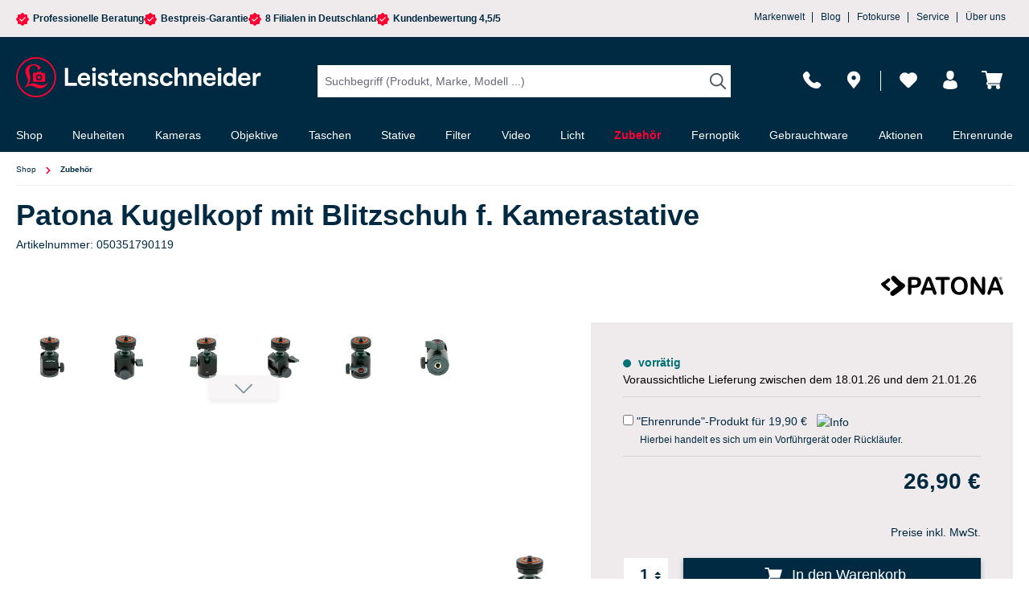

--- FILE ---
content_type: text/html; charset=UTF-8
request_url: https://nextleveldefend.com/collector?cid=230&session=null&cookie=null&legcookie=null&referer=&page=https%253A%252F%252Fwww.foto-leistenschneider.de%252FPatona-Kugelkopf-mit-Blitzschuh-f.-Kamerastative%252F050351790119
body_size: 1352
content:
eJyNzDEOgzAMQNG7eGaISxzHuU3ADopAQmoCC+LujO3Qoft//4Kj2bsqpAvOvB0GCUp2owgXVHFeX6hIRDNRNEWZyhgkTEEio3E2GKA3SMghBs/O8z3Alls/a6v96/oJfoB539dqebH/wP0AoCcy/A==

--- FILE ---
content_type: application/javascript
request_url: https://www.foto-leistenschneider.de/theme/f28f177eebda6df7dc55d203910a97de/js/conne-shipping-to-store/conne-shipping-to-store.js?1768531334
body_size: 5658
content:
(()=>{"use strict";var e={857:e=>{var t=function(e){var t;return!!e&&"object"==typeof e&&"[object RegExp]"!==(t=Object.prototype.toString.call(e))&&"[object Date]"!==t&&e.$$typeof!==i},i="function"==typeof Symbol&&Symbol.for?Symbol.for("react.element"):60103;function s(e,t){return!1!==t.clone&&t.isMergeableObject(e)?a(Array.isArray(e)?[]:{},e,t):e}function r(e,t,i){return e.concat(t).map(function(e){return s(e,i)})}function n(e){return Object.keys(e).concat(Object.getOwnPropertySymbols?Object.getOwnPropertySymbols(e).filter(function(t){return Object.propertyIsEnumerable.call(e,t)}):[])}function o(e,t){try{return t in e}catch(e){return!1}}function a(e,i,l){(l=l||{}).arrayMerge=l.arrayMerge||r,l.isMergeableObject=l.isMergeableObject||t,l.cloneUnlessOtherwiseSpecified=s;var d,u,c=Array.isArray(i);return c!==Array.isArray(e)?s(i,l):c?l.arrayMerge(e,i,l):(u={},(d=l).isMergeableObject(e)&&n(e).forEach(function(t){u[t]=s(e[t],d)}),n(i).forEach(function(t){(!o(e,t)||Object.hasOwnProperty.call(e,t)&&Object.propertyIsEnumerable.call(e,t))&&(o(e,t)&&d.isMergeableObject(i[t])?u[t]=(function(e,t){if(!t.customMerge)return a;var i=t.customMerge(e);return"function"==typeof i?i:a})(t,d)(e[t],i[t],d):u[t]=s(i[t],d))}),u)}a.all=function(e,t){if(!Array.isArray(e))throw Error("first argument should be an array");return e.reduce(function(e,i){return a(e,i,t)},{})},e.exports=a},49:(e,t,i)=>{i.d(t,{Z:()=>r});var s=i(140);class r{static isNode(e){return"object"==typeof e&&null!==e&&(e===document||e===window||e instanceof Node)}static hasAttribute(e,t){if(!r.isNode(e))throw Error("The element must be a valid HTML Node!");return"function"==typeof e.hasAttribute&&e.hasAttribute(t)}static getAttribute(e,t){let i=!(arguments.length>2)||void 0===arguments[2]||arguments[2];if(i&&!1===r.hasAttribute(e,t))throw Error('The required property "'.concat(t,'" does not exist!'));if("function"!=typeof e.getAttribute){if(i)throw Error("This node doesn't support the getAttribute function!");return}return e.getAttribute(t)}static getDataAttribute(e,t){let i=!(arguments.length>2)||void 0===arguments[2]||arguments[2],n=t.replace(/^data(|-)/,""),o=s.Z.toLowerCamelCase(n,"-");if(!r.isNode(e)){if(i)throw Error("The passed node is not a valid HTML Node!");return}if(void 0===e.dataset){if(i)throw Error("This node doesn't support the dataset attribute!");return}let a=e.dataset[o];if(void 0===a){if(i)throw Error('The required data attribute "'.concat(t,'" does not exist on ').concat(e,"!"));return a}return s.Z.parsePrimitive(a)}static querySelector(e,t){let i=!(arguments.length>2)||void 0===arguments[2]||arguments[2];if(i&&!r.isNode(e))throw Error("The parent node is not a valid HTML Node!");let s=e.querySelector(t)||!1;if(i&&!1===s)throw Error('The required element "'.concat(t,'" does not exist in parent node!'));return s}static querySelectorAll(e,t){let i=!(arguments.length>2)||void 0===arguments[2]||arguments[2];if(i&&!r.isNode(e))throw Error("The parent node is not a valid HTML Node!");let s=e.querySelectorAll(t);if(0===s.length&&(s=!1),i&&!1===s)throw Error('At least one item of "'.concat(t,'" must exist in parent node!'));return s}static getFocusableElements(){let e=arguments.length>0&&void 0!==arguments[0]?arguments[0]:document.body;return e.querySelectorAll('\n            input:not([tabindex^="-"]):not([disabled]):not([type="hidden"]),\n            select:not([tabindex^="-"]):not([disabled]),\n            textarea:not([tabindex^="-"]):not([disabled]),\n            button:not([tabindex^="-"]):not([disabled]),\n            a[href]:not([tabindex^="-"]):not([disabled]),\n            [tabindex]:not([tabindex^="-"]):not([disabled])\n        ')}static getFirstFocusableElement(){let e=arguments.length>0&&void 0!==arguments[0]?arguments[0]:document.body;return this.getFocusableElements(e)[0]}static getLastFocusableElement(){let e=arguments.length>0&&void 0!==arguments[0]?arguments[0]:document,t=this.getFocusableElements(e);return t[t.length-1]}}},266:(e,t,i)=>{i.d(t,{Z:()=>s});class s{static iterate(e,t){if(e instanceof Map||Array.isArray(e))return e.forEach(t);if(e instanceof FormData){for(var i of e.entries())t(i[1],i[0]);return}if(e instanceof NodeList)return e.forEach(t);if(e instanceof HTMLCollection)return Array.from(e).forEach(t);if(e instanceof Object)return Object.keys(e).forEach(i=>{t(e[i],i)});throw Error("The element type ".concat(typeof e," is not iterable!"))}}},140:(e,t,i)=>{i.d(t,{Z:()=>s});class s{static ucFirst(e){return e.charAt(0).toUpperCase()+e.slice(1)}static lcFirst(e){return e.charAt(0).toLowerCase()+e.slice(1)}static toDashCase(e){return e.replace(/([A-Z])/g,"-$1").replace(/^-/,"").toLowerCase()}static toLowerCamelCase(e,t){let i=s.toUpperCamelCase(e,t);return s.lcFirst(i)}static toUpperCamelCase(e,t){return t?e.split(t).map(e=>s.ucFirst(e.toLowerCase())).join(""):s.ucFirst(e.toLowerCase())}static parsePrimitive(e){try{return/^\d+(.|,)\d+$/.test(e)&&(e=e.replace(",",".")),JSON.parse(e)}catch(t){return e.toString()}}}},293:(e,t,i)=>{i.d(t,{Z:()=>l});var s=i(857),r=i.n(s),n=i(49),o=i(140);class a{publish(e){let t=arguments.length>1&&void 0!==arguments[1]?arguments[1]:{},i=arguments.length>2&&void 0!==arguments[2]&&arguments[2],s=new CustomEvent(e,{detail:t,cancelable:i});return this.el.dispatchEvent(s),s}subscribe(e,t){let i=arguments.length>2&&void 0!==arguments[2]?arguments[2]:{},s=this,r=e.split("."),n=i.scope?t.bind(i.scope):t;if(i.once&&!0===i.once){let t=n;n=function(i){s.unsubscribe(e),t(i)}}return this.el.addEventListener(r[0],n),this.listeners.push({splitEventName:r,opts:i,cb:n}),!0}unsubscribe(e){let t=e.split(".");return this.listeners=this.listeners.reduce((e,i)=>([...i.splitEventName].sort().toString()===t.sort().toString()?this.el.removeEventListener(i.splitEventName[0],i.cb):e.push(i),e),[]),!0}reset(){return this.listeners.forEach(e=>{this.el.removeEventListener(e.splitEventName[0],e.cb)}),this.listeners=[],!0}get el(){return this._el}set el(e){this._el=e}get listeners(){return this._listeners}set listeners(e){this._listeners=e}constructor(e=document){this._el=e,e.$emitter=this,this._listeners=[]}}class l{init(){throw Error('The "init" method for the plugin "'.concat(this._pluginName,'" is not defined.'))}update(){}_init(){this._initialized||(this.init(),this._initialized=!0)}_update(){this._initialized&&this.update()}_mergeOptions(e){let t=o.Z.toDashCase(this._pluginName),i=n.Z.getDataAttribute(this.el,"data-".concat(t,"-config"),!1),s=n.Z.getAttribute(this.el,"data-".concat(t,"-options"),!1),a=[this.constructor.options,this.options,e];i&&a.push(window.PluginConfigManager.get(this._pluginName,i));try{s&&a.push(JSON.parse(s))}catch(e){throw console.error(this.el),Error('The data attribute "data-'.concat(t,'-options" could not be parsed to json: ').concat(e.message))}return r().all(a.filter(e=>e instanceof Object&&!(e instanceof Array)).map(e=>e||{}))}_registerInstance(){window.PluginManager.getPluginInstancesFromElement(this.el).set(this._pluginName,this),window.PluginManager.getPlugin(this._pluginName,!1).get("instances").push(this)}_getPluginName(e){return e||(e=this.constructor.name),e}constructor(e,t={},i=!1){if(!n.Z.isNode(e))throw Error("There is no valid element given.");this.el=e,this.$emitter=new a(this.el),this._pluginName=this._getPluginName(i),this.options=this._mergeOptions(t),this._initialized=!1,this._registerInstance(),this._init()}}}},t={};function i(s){var r=t[s];if(void 0!==r)return r.exports;var n=t[s]={exports:{}};return e[s](n,n.exports,i),n.exports}i.m=e,(()=>{i.n=e=>{var t=e&&e.__esModule?()=>e.default:()=>e;return i.d(t,{a:t}),t}})(),(()=>{i.d=(e,t)=>{for(var s in t)i.o(t,s)&&!i.o(e,s)&&Object.defineProperty(e,s,{enumerable:!0,get:t[s]})}})(),(()=>{i.f={},i.e=e=>Promise.all(Object.keys(i.f).reduce((t,s)=>(i.f[s](e,t),t),[]))})(),(()=>{i.u=e=>"./js/conne-shipping-to-store/"+e+".d8d08c.js"})(),(()=>{i.miniCssF=e=>{}})(),(()=>{i.g=function(){if("object"==typeof globalThis)return globalThis;try{return this||Function("return this")()}catch(e){if("object"==typeof window)return window}}()})(),(()=>{i.o=(e,t)=>Object.prototype.hasOwnProperty.call(e,t)})(),(()=>{var e={};i.l=(t,s,r,n)=>{if(e[t]){e[t].push(s);return}if(void 0!==r)for(var o,a,l=document.getElementsByTagName("script"),d=0;d<l.length;d++){var u=l[d];if(u.getAttribute("src")==t){o=u;break}}o||(a=!0,(o=document.createElement("script")).charset="utf-8",o.timeout=120,i.nc&&o.setAttribute("nonce",i.nc),o.src=t),e[t]=[s];var c=(i,s)=>{o.onerror=o.onload=null,clearTimeout(h);var r=e[t];if(delete e[t],o.parentNode&&o.parentNode.removeChild(o),r&&r.forEach(e=>e(s)),i)return i(s)},h=setTimeout(c.bind(null,void 0,{type:"timeout",target:o}),12e4);o.onerror=c.bind(null,o.onerror),o.onload=c.bind(null,o.onload),a&&document.head.appendChild(o)}})(),(()=>{i.r=e=>{"undefined"!=typeof Symbol&&Symbol.toStringTag&&Object.defineProperty(e,Symbol.toStringTag,{value:"Module"}),Object.defineProperty(e,"__esModule",{value:!0})}})(),(()=>{i.g.importScripts&&(e=i.g.location+"");var e,t=i.g.document;if(!e&&t&&(t.currentScript&&(e=t.currentScript.src),!e)){var s=t.getElementsByTagName("script");if(s.length)for(var r=s.length-1;r>-1&&!e;)e=s[r--].src}if(!e)throw Error("Automatic publicPath is not supported in this browser");e=e.replace(/#.*$/,"").replace(/\?.*$/,"").replace(/\/[^\/]+$/,"/"),i.p=e+"../../"})(),(()=>{var e={"conne-shipping-to-store":0};i.f.j=(t,s)=>{var r=i.o(e,t)?e[t]:void 0;if(0!==r){if(r)s.push(r[2]);else{var n=new Promise((i,s)=>r=e[t]=[i,s]);s.push(r[2]=n);var o=i.p+i.u(t),a=Error();i.l(o,s=>{if(i.o(e,t)&&(0!==(r=e[t])&&(e[t]=void 0),r)){var n=s&&("load"===s.type?"missing":s.type),o=s&&s.target&&s.target.src;a.message="Loading chunk "+t+" failed.\n("+n+": "+o+")",a.name="ChunkLoadError",a.type=n,a.request=o,r[1](a)}},"chunk-"+t,t)}}};var t=(t,s)=>{var r,n,[o,a,l]=s,d=0;if(o.some(t=>0!==e[t])){for(r in a)i.o(a,r)&&(i.m[r]=a[r]);l&&l(i)}for(t&&t(s);d<o.length;d++)n=o[d],i.o(e,n)&&e[n]&&e[n][0](),e[n]=0},s=self.webpackChunk=self.webpackChunk||[];s.forEach(t.bind(null,0)),s.push=t.bind(null,s.push.bind(s))})(),(()=>{var e=i(293),t=i(266);class s extends e.Z{init(){this._firstRun=!0,this._getTargets(),this._getControlValue(),this._registerEvents(),this._onChange(),this._checkSelectedValue()}_getTargets(){let e=this.el.getAttribute(this.options.targetDataAttribute);this._targets=document.querySelectorAll(e)}_getControlValue(){this._value=this.el.getAttribute(this.options.valueDataAttribute)}_registerEvents(){this.el.removeEventListener("change",this._onChange.bind(this)),this.el.addEventListener("change",this._onChange.bind(this));try{let e=document.querySelector(this.options.buttonCreateAddressCls);e.removeEventListener("click",this._onClickCreateAddress.bind(this)),e.addEventListener("click",this._onClickCreateAddress.bind(this))}catch(e){console.log("address-editor-create nicht gefunden")}}_checkSelectedValue(){if("complete"===document.readyState){let e=document.querySelector(this.options.inputFieldFirstNameCls).value,t=this.el.getAttribute(this.options.addressTypeDataAttribute),i=this._getClosest(this.el,".conne-stock-sale-different-shipping-type");""!==e&&e===t&&"false"===i.dataset.createNew&&(this.el.setAttribute("checked","checked"),this._onChange())}}_onChange(){""==this.el.getAttribute("data-shipping-address-type")&&this._clearAddressFields();let e=this._shouldShowTarget(),i=document.querySelectorAll(".conne-stock-sale-different-shipping-type"),s="";t.Z.iterate(i,e=>{i.length>1?e.getAttribute(this.options.createNewDataAttribute)==this.el.getAttribute("data-shipping-address-create-new")&&(s=e):s=e});let r=s.querySelectorAll("input"),n=document.querySelector(this.options.inputFieldFirstNameCls).value,o="";o=this._firstRun?n:this.el.dataset.shippingAddressType,t.Z.iterate(r,e=>{let t=e.getAttribute(this.options.targetDataAttribute),i=document.querySelector(t);this._hideTarget(i)}),t.Z.iterate(this._targets,t=>{e?(console.log("shouldShow"),this._showTarget(t)):this._hideTarget(t)}),this._switchHasDifferentShippingAddress(o),this._switchHiddenInputFields(o),document.$emitter.publish("onChangeShippingType",{shippingAddressType:o}),this._firstRun=!1}_onClickCreateAddress(){this._switchHiddenInputFields("createNewAddress")}_clearAddressFields(){let e=document.querySelector(this.options.inputFieldFirstNameCls),t=document.querySelector(this.options.inputFieldLastNameCls),i=document.querySelector(this.options.inputFieldZipCodeCls),s=document.querySelector(this.options.inputFieldCityCls),r=document.querySelector(this.options.inputFieldStreetCls);("Ladengeschäft"==e.value||"Lagerverkauf"==e.value)&&(t.value="",i.value="",s.value="",r.value="")}_switchHasDifferentShippingAddress(e){if(document.body.classList.contains("is-act-checkoutregisterpage")||document.body.classList.contains("is-act-accountregisterpage")||document.body.classList.contains("is-act-loginpage")){let t=document.querySelector("#differentShippingAddress");"Liefer- und Rechnungsadresse sind identisch"!==e?(t.value=1,this._enableInputField(t)):this._disableInputField(t)}}_switchHiddenInputFields(e){let i=document.querySelectorAll(".conne-stock-sale-input-fields input");if("Ladengeschäft"===e||"Lagerverkauf"===e){if(t.Z.iterate(i,e=>{this._enableInputField(e)}),!document.body.classList.contains("is-act-checkoutregisterpage"))try{let e=document.querySelector('input[name="address[id]"]');this._enableInputField(e)}catch(e){}}else t.Z.iterate(i,e=>{this._disableInputField(e)})}_enableInputField(e){e.removeAttribute("disabled")}_disableInputField(e){e.setAttribute("disabled","disabled")}_shouldShowTarget(){let e=this.el.type,t="true"===this._value;return"checkbox"===e||"radio"===e?this.el.checked===t:this.el.value===t}_hideTarget(e){let i=this._getFields(e);i&&t.Z.iterate(i,e=>{e.hasAttribute("required")&&(e.classList.add(this.options.wasRequiredCls),e.removeAttribute("required")),e.setAttribute("disabled","disabled"),e.hasAttribute("disabled")&&e.classList.remove(this.options.wasDisabledCls)}),e.classList.remove(this.options.showCls),e.classList.add(this.options.hiddenCls),e.classList.add("d-none")}_showTarget(e){let i=this._getFields(e);i&&t.Z.iterate(i,e=>{e.classList.contains(this.options.wasRequiredCls)&&"shippingAddresscompany"!=e.getAttribute("id")&&(e.classList.remove(this.options.wasRequiredCls),e.setAttribute("required","required")),e.hasAttribute("disabled")&&(e.removeAttribute("disabled"),e.classList.add(this.options.wasDisabledCls))}),e.classList.remove(this.options.hiddenCls),e.classList.remove("d-none"),e.classList.add(this.options.showCls)}_getFields(e){return e.querySelectorAll("input, select, textarea")}_getClosest(e,t){for(;e&&e!==document;e=e.parentNode)if(e.matches(t))return e;return null}}s.options={hiddenCls:"custom-control-input",showCls:"d-block",targetDataAttribute:"data-form-field-toggle-target",valueDataAttribute:"data-form-field-toggle-value",addressTypeDataAttribute:"data-shipping-address-type",createNewDataAttribute:"data-create-new",inputFieldFirstNameCls:".conneShippingToStoreInputFieldFirstName",inputFieldLastNameCls:".conneShippingToStoreInputFieldLastName",inputFieldZipCodeCls:".conneShippingToStoreInputFieldZipCode",inputFieldCityCls:".conneShippingToStoreInputFieldCity",inputFieldStreetCls:".conneShippingToStoreInputFieldStreet",shippingAddressCls:".js-form-field-toggle-shipping-address",wasRequiredCls:"js-field-toggle-was-required",wasDisabledCls:"js-field-toggle-was-disabled",buttonCreateAddressCls:".address-editor-create"};class r extends e.Z{init(){this._registerEvents(),this._subscribeChangeShippingTypeEvent(),this._checkSelectedValue(),this.shippingType=""}_registerEvents(){this.el.removeEventListener("change",this._onChange.bind(this)),this.el.addEventListener("change",this._onChange.bind(this))}_subscribeChangeShippingTypeEvent(){document.$emitter.subscribe("onChangeShippingType",e=>{this._onChangeShippingType(e.detail.shippingAddressType)})}_checkSelectedValue(){"complete"===document.readyState&&document.querySelector(this.options.inputFieldSelectorLastName).value===this.el.getAttribute(this.options.valueDataStockSaleCityAttribute)&&this.el.setAttribute("checked","checked")}_onChange(){let e=this.el.getAttribute(this.options.valueDataStockSaleStreetAttribute),i=this.el.getAttribute(this.options.valueDataStockSaleZipCodeAttribute),s=this.el.getAttribute(this.options.valueDataStockSaleCityAttribute),r=document.querySelectorAll(this.options.inputFieldSelectorLastName),n=document.querySelectorAll(this.options.inputFieldSelectorStreet),o=document.querySelectorAll(this.options.inputFieldSelectorZipCode),a=document.querySelectorAll(this.options.inputFieldSelectorCity),l=document.querySelectorAll(this.options.inputFieldSelectorCompany),d=document.querySelectorAll(this.options.inputFieldSelectorDepartment),u=document.querySelectorAll(this.options.inputFieldSelectorVat);if(this._setValueToInputFields(r,s),this._setValueToInputFields(n,e),this._setValueToInputFields(o,i),this._setValueToInputFields(a,s),this._setValueToInputFields(l,""),this._setValueToInputFields(d,""),this._setValueToInputFields(u,""),document.body.classList.contains("is-act-confirmpage")&&document.querySelectorAll('[name="differentShippingAddressType"]')){let e=document.querySelectorAll('[name="differentShippingAddressType"]');t.Z.iterate(e,e=>{if(e.hasAttribute("checked")&&e.getAttribute("data-shipping-address-type")){let t=document.querySelectorAll(this.options.inputFieldSelectorFirstName),i=e.getAttribute("data-shipping-address-type");this._setValueToInputFields(t,i)}})}}_onChangeShippingType(e){let t=document.querySelectorAll(this.options.inputFieldSelectorFirstName);this._setValueToInputFields(t,e)}_setValueToInputFields(e,i){t.Z.iterate(e,e=>{e.value=i})}}r.options={valueDataStockSaleStreetAttribute:"data-stock-sale-street",valueDataStockSaleZipCodeAttribute:"data-stock-sale-zip-code",valueDataStockSaleCityAttribute:"data-stock-sale-city",valueDataStockSaleShippingAddressType:"data-shipping-address-type",inputFieldSelectorFirstName:".conneShippingToStoreInputFieldFirstName",inputFieldSelectorLastName:".conneShippingToStoreInputFieldLastName",inputFieldSelectorStreet:".conneShippingToStoreInputFieldStreet",inputFieldSelectorZipCode:".conneShippingToStoreInputFieldZipCode",inputFieldSelectorCity:".conneShippingToStoreInputFieldCity",inputFieldSelectorCompany:".conneShippingToStoreInputFieldCompany",inputFieldSelectorDepartment:".conneShippingToStoreInputFieldDepartment",inputFieldSelectorVat:".conneShippingToStoreInputFieldVat"};var n=i(49);class o extends e.Z{init(){this._loadActiveShippingTypeContent()}_loadActiveShippingTypeContent(){let e=this._getSelectedRadioInputField();if(!e)return;let t=e.getAttribute(this.options.targetDataAttribute),i=document.querySelector(t),s=document.querySelector(".js-form-field-toggle-shipping-address-createNew");this._showTarget(i),this._showTarget(s)}_getSelectedRadioInputField(){return this.el.querySelector("input:checked")}_showTarget(e){let i=this._getFields(e);i&&t.Z.iterate(i,e=>{e.classList.contains(this.options.wasRequiredCls)&&(e.classList.remove(this.options.wasRequiredCls),e.setAttribute("required","required")),n.Z.hasAttribute(e,"disabled")&&(e.removeAttribute("disabled"),e.classList.add(this.options.wasDisabledCls))}),e.classList.remove(this.options.hiddenCls),e.classList.add(this.options.showCls)}_getFields(e){return e.querySelectorAll("input, select, textarea")}}o.options={hiddenCls:"custom-control-input",showCls:"d-block",targetDataAttribute:"data-form-field-toggle-target",wasRequiredCls:"js-field-toggle-was-required",wasDisabledCls:"js-field-toggle-was-disabled"},window.PluginManager.register("DifferentShippingTypeSelectionPlugin",s,"[conne-different-shipping-type-selection]"),window.PluginManager.register("StockSaleSelectionPlugin",r,"[conne-stock-sale-selection]"),window.PluginManager.register("LoadActiveShippingTypeContentPlugin",o,"[conne-different-shipping-type-container]"),window.PluginManager.override("AddressEditor",()=>i.e("conne-address-editor.plugin").then(i.bind(i,501)),"[data-address-editor]")})()})();

--- FILE ---
content_type: image/svg+xml
request_url: https://www.foto-leistenschneider.de/media/0e/a8/91/1763737575/patona-logo.svg?ts=1763738152
body_size: 4453
content:
<svg width="175" height="70" viewBox="0 0 175 70" fill="none" xmlns="http://www.w3.org/2000/svg">
<rect width="175" height="70" fill="white"/>
<g clip-path="url(#clip0_2349_999)">
<path d="M51.7306 26.8815H48.8182V33.5406H51.7306C52.7486 33.5406 53.5998 33.4321 54.2841 33.2152C54.9683 32.9982 55.4857 32.6394 55.8445 32.1387C56.2034 31.6463 56.3869 30.9954 56.3869 30.1944C56.3869 29.2347 56.1116 28.4503 55.5525 27.8411C54.935 27.1986 53.6582 26.8731 51.7222 26.8731M52.7737 36.8785H48.8099V43.0453C48.8099 43.9298 48.6096 44.5974 48.2007 45.0564C47.7918 45.5154 47.2745 45.7407 46.6569 45.7407C46.0061 45.7407 45.4803 45.5154 45.0798 45.0647C44.6876 44.6141 44.4873 43.9549 44.4873 43.0787V26.2807C44.4873 25.3127 44.7043 24.62 45.1382 24.1945C45.5805 23.7772 46.2731 23.5686 47.2244 23.5686H52.7737C54.4092 23.5686 55.6776 23.7021 56.5538 23.9525C57.43 24.2028 58.1894 24.6117 58.8236 25.1875C59.4578 25.7633 59.9418 26.4642 60.2756 27.2987C60.6011 28.1332 60.7679 29.0678 60.7679 30.1109C60.7679 32.3306 60.1004 34.0163 58.7569 35.1595C57.4134 36.3027 55.4273 36.8785 52.7737 36.8785Z" fill="black"/>
<path d="M66.8601 36.8454H73.2355L70.0144 27.8497L66.8518 36.8454H66.8601ZM75.4219 42.9037L74.4038 40.1666H65.7252L64.7072 42.9621C64.3066 44.0553 63.9728 44.7896 63.6891 45.1735C63.4054 45.5573 62.9464 45.7493 62.3039 45.7493C61.7531 45.7493 61.2775 45.5407 60.8602 45.1401C60.443 44.7312 60.2344 44.2723 60.2344 43.7549C60.2344 43.4545 60.2844 43.1541 60.3762 42.8286C60.4764 42.5115 60.6349 42.0692 60.8602 41.5101L66.3177 27.3491C66.4763 26.9402 66.6598 26.4562 66.8768 25.8804C67.0938 25.3129 67.3274 24.8373 67.5778 24.4618C67.8198 24.0862 68.1536 23.7775 68.5541 23.5438C68.9547 23.3102 69.4553 23.1934 70.0478 23.1934C70.6403 23.1934 71.1577 23.3102 71.5582 23.5438C71.9671 23.7775 72.2926 24.0779 72.5346 24.4451C72.7849 24.8122 72.9935 25.2044 73.1604 25.6217C73.3273 26.0473 73.5443 26.6064 73.803 27.3073L79.3773 41.3766C79.8112 42.4447 80.0365 43.2292 80.0365 43.7132C80.0365 44.1971 79.8279 44.6811 79.419 45.0984C79.0101 45.524 78.5094 45.7326 77.9253 45.7326C77.5832 45.7326 77.2911 45.6742 77.0491 45.549C76.8071 45.4238 76.6068 45.2569 76.4399 45.04C76.273 44.823 76.0978 44.5059 75.9059 44.0553C75.7139 43.613 75.5554 43.2292 75.4219 42.887" fill="black"/>
<path d="M94.456 27.2153H89.7412V43.0536C89.7412 43.9632 89.5409 44.6392 89.1487 45.0898C88.7482 45.5237 88.2392 45.749 87.6049 45.749C86.9707 45.749 86.445 45.5237 86.0445 45.0814C85.6439 44.6308 85.4353 43.9632 85.4353 43.062V27.2153H80.7205C79.9778 27.2153 79.4354 27.0484 79.0766 26.7146C78.7178 26.3891 78.5342 25.9469 78.5342 25.4045C78.5342 24.862 78.7261 24.3947 79.0933 24.0609C79.4688 23.7355 80.0112 23.5686 80.7205 23.5686H94.4643C95.207 23.5686 95.7661 23.7355 96.1333 24.0776C96.5005 24.4114 96.6757 24.8537 96.6757 25.4045C96.6757 25.9552 96.4838 26.3891 96.1166 26.7146C95.7494 27.0484 95.1987 27.2153 94.456 27.2153Z" fill="black"/>
<path d="M114.375 34.4084C114.375 32.8146 114.125 31.4294 113.624 30.2611C113.123 29.0928 112.397 28.2083 111.463 27.6075C110.528 27.0066 109.452 26.7062 108.233 26.7062C107.374 26.7062 106.573 26.8731 105.838 27.2069C105.104 27.5407 104.478 28.0247 103.944 28.6589C103.41 29.2931 103.001 30.1025 102.693 31.0872C102.384 32.0803 102.234 33.1818 102.234 34.4084C102.234 35.6351 102.384 36.77 102.693 37.7714C103.001 38.7728 103.427 39.6072 103.994 40.2665C104.553 40.9257 105.196 41.418 105.914 41.7435C106.64 42.0689 107.432 42.2358 108.292 42.2358C109.393 42.2358 110.411 41.9521 111.338 41.3847C112.264 40.8172 113.007 39.9494 113.557 38.7644C114.108 37.5878 114.375 36.1358 114.375 34.4084ZM108.225 23.2014C110.445 23.2014 112.339 23.6604 113.925 24.57C115.51 25.4879 116.712 26.7897 117.53 28.4837C118.347 30.1693 118.756 32.1554 118.756 34.4418C118.756 36.1275 118.531 37.6546 118.089 39.0314C117.638 40.4083 116.97 41.61 116.078 42.6197C115.185 43.6294 114.091 44.4055 112.79 44.9395C111.488 45.4736 109.994 45.7406 108.317 45.7406C106.64 45.7406 105.154 45.4653 103.836 44.9145C102.517 44.3638 101.416 43.5877 100.531 42.5863C99.6467 41.5849 98.9791 40.3833 98.5285 38.973C98.0778 37.5628 97.8525 36.044 97.8525 34.4084C97.8525 32.7729 98.0862 31.1957 98.5618 29.8021C99.0292 28.4086 99.7134 27.2153 100.606 26.2306C101.499 25.2542 102.584 24.4949 103.869 23.9775C105.154 23.4601 106.606 23.2014 108.233 23.2014" fill="black"/>
<path d="M128.094 25.8467L136.405 38.6977V25.7299C136.405 24.8871 136.581 24.2529 136.939 23.8273C137.29 23.4017 137.774 23.2014 138.375 23.2014C138.975 23.2014 139.484 23.41 139.843 23.8273C140.202 24.2529 140.386 24.8787 140.386 25.7299V42.87C140.386 44.781 139.61 45.7406 138.058 45.7406C137.674 45.7406 137.315 45.6822 137.014 45.5654C136.697 45.4486 136.414 45.2733 136.138 45.023C135.863 44.7726 135.613 44.4889 135.379 44.1551C135.145 43.8213 134.912 43.4792 134.678 43.1371L126.567 30.4447V43.2205C126.567 44.055 126.375 44.6809 125.999 45.1064C125.624 45.532 125.131 45.749 124.539 45.749C123.947 45.749 123.437 45.532 123.07 45.0981C122.703 44.6642 122.511 44.0383 122.511 43.2205V26.3975C122.511 25.6882 122.595 25.1207 122.745 24.7202C122.928 24.2779 123.237 23.9107 123.663 23.627C124.088 23.3433 124.547 23.2014 125.048 23.2014C125.432 23.2014 125.766 23.2682 126.041 23.3933C126.325 23.5185 126.558 23.6938 126.775 23.9107C126.984 24.1277 127.201 24.4114 127.418 24.7619C127.635 25.104 127.86 25.4712 128.094 25.8467Z" fill="black"/>
<path d="M149.815 36.8451H156.191L152.969 27.8495L149.815 36.8451ZM158.385 42.9034L157.367 40.1663H148.689L147.671 42.9618C147.27 44.055 146.936 44.7893 146.652 45.1732C146.377 45.5571 145.91 45.749 145.267 45.749C144.725 45.749 144.241 45.5404 143.824 45.1398C143.406 44.7309 143.198 44.272 143.198 43.7546C143.198 43.4542 143.248 43.1538 143.348 42.8283C143.44 42.5112 143.607 42.0689 143.824 41.5098L149.289 27.3571C149.448 26.9482 149.632 26.4642 149.849 25.8884C150.066 25.321 150.299 24.8453 150.549 24.4698C150.8 24.0943 151.117 23.7855 151.526 23.5519C151.935 23.3182 152.427 23.2014 153.02 23.2014C153.612 23.2014 154.121 23.3182 154.522 23.5519C154.922 23.7855 155.248 24.086 155.498 24.4531C155.748 24.8203 155.957 25.2125 156.124 25.6381C156.291 26.0637 156.508 26.6228 156.766 27.3237L162.349 41.393C162.783 42.4611 163.008 43.2456 163.008 43.7296C163.008 44.2135 162.8 44.6975 162.391 45.1148C161.982 45.5404 161.481 45.749 160.897 45.749C160.555 45.749 160.271 45.6906 160.029 45.5654C159.787 45.4402 159.579 45.2733 159.412 45.0564C159.245 44.8394 159.07 44.5223 158.878 44.0717C158.686 43.6294 158.527 43.2456 158.394 42.9034" fill="black"/>
<mask id="mask0_2349_999" style="mask-type:luminance" maskUnits="userSpaceOnUse" x="11" y="22" width="152" height="26">
<path d="M163 22H11V47.076H163V22Z" fill="white"/>
</mask>
<g mask="url(#mask0_2349_999)">
<path d="M39.6805 36.8287C35.7251 40.5087 31.5945 43.7381 27.2802 46.5003C26.671 46.8925 26.0702 47.0844 25.4611 47.0844C24.5765 47.0844 23.8255 46.7506 23.208 46.0914C22.5905 45.4321 22.29 44.6727 22.29 43.8216C22.29 42.8369 22.7323 42.0024 23.6169 41.3098C25.5362 39.8995 28.3817 37.7382 32.1536 34.8426C30.2676 33.3656 28.4568 31.73 26.7211 29.9275C24.5181 27.6828 23.4249 26.114 23.4249 25.2044C23.4249 24.2948 23.7587 23.5855 24.418 22.9513C25.0855 22.3171 25.8449 22 26.6961 22C27.5472 22 28.3734 22.3922 29.0827 23.1766C32.7544 27.2656 36.0422 30.0777 38.9462 31.5881C40.273 32.2808 40.9406 33.1987 40.9406 34.3419C40.9406 35.2181 40.5234 36.0443 39.6889 36.8287" fill="black"/>
<path d="M11.0003 32.1887C11.0504 31.4711 11.501 30.9286 12.3605 30.5615C14.2464 29.752 16.4244 28.1582 18.9028 25.7716C19.3785 25.3126 19.8958 25.1123 20.4466 25.1541C20.9806 25.1958 21.448 25.4294 21.8318 25.8634C22.224 26.289 22.3993 26.7813 22.3659 27.3237C22.3242 27.8912 21.5731 28.8258 20.1044 30.1275C18.9362 31.1623 17.7345 32.1053 16.4828 32.9397C18.7276 34.9508 20.4215 36.4445 21.5648 37.4209C22.0905 37.9049 22.3325 38.4473 22.2908 39.0648C22.2574 39.5989 22.0321 40.0578 21.6148 40.4417C21.1976 40.8255 20.7136 40.9924 20.1629 40.9507C19.779 40.9257 19.4118 40.7671 19.0447 40.4918C16.4578 38.5474 13.9961 36.3194 11.6762 33.8076C11.1922 33.2819 10.9669 32.7395 11.0003 32.1887Z" fill="black"/>
</g>
<path d="M160.388 25.2795L160.73 25.3963C160.671 25.5799 160.588 25.7134 160.463 25.8135C160.338 25.9053 160.187 25.9554 160.012 25.9554C159.77 25.9554 159.57 25.872 159.411 25.7134C159.253 25.5549 159.178 25.3295 159.178 25.0542C159.178 24.8706 159.211 24.7037 159.278 24.5618C159.345 24.42 159.445 24.3115 159.578 24.2364C159.712 24.1613 159.854 24.1279 160.012 24.1279C160.187 24.1279 160.338 24.1696 160.454 24.2531C160.571 24.3365 160.663 24.47 160.73 24.6453L160.379 24.7287C160.338 24.6202 160.288 24.5451 160.221 24.5034C160.154 24.4533 160.079 24.4367 159.996 24.4367C159.862 24.4367 159.762 24.4867 159.678 24.5869C159.595 24.687 159.553 24.8372 159.553 25.0458C159.553 25.2544 159.595 25.4046 159.678 25.5048C159.762 25.6049 159.854 25.655 159.97 25.655C160.071 25.655 160.154 25.63 160.221 25.5715C160.288 25.5131 160.346 25.4213 160.388 25.2878V25.2795ZM159.987 23.7107C159.762 23.7107 159.545 23.7691 159.336 23.8776C159.128 23.986 158.961 24.1529 158.844 24.3615C158.727 24.5702 158.669 24.7955 158.669 25.0291C158.669 25.2628 158.727 25.4797 158.844 25.6884C158.961 25.897 159.128 26.0639 159.336 26.1724C159.545 26.2892 159.762 26.3476 159.996 26.3476C160.229 26.3476 160.446 26.2892 160.655 26.1724C160.863 26.0555 161.03 25.897 161.147 25.6884C161.264 25.4797 161.322 25.2628 161.322 25.0291C161.322 24.7955 161.264 24.5785 161.147 24.3699C161.03 24.1613 160.863 23.9944 160.655 23.8859C160.446 23.7691 160.229 23.719 160.004 23.719L159.987 23.7107ZM159.987 23.3936C160.271 23.3936 160.538 23.4603 160.797 23.6022C161.055 23.744 161.256 23.9443 161.406 24.2113C161.556 24.47 161.631 24.7454 161.631 25.0375C161.631 25.3295 161.556 25.5966 161.414 25.8553C161.272 26.1139 161.064 26.3142 160.805 26.4644C160.546 26.6063 160.271 26.6814 159.987 26.6814C159.703 26.6814 159.428 26.6063 159.169 26.4644C158.911 26.3226 158.71 26.1139 158.56 25.8553C158.418 25.5966 158.343 25.3212 158.343 25.0375C158.343 24.7538 158.418 24.4784 158.569 24.2113C158.719 23.9527 158.919 23.744 159.178 23.6022C159.436 23.4603 159.703 23.3936 159.987 23.3936Z" fill="black"/>
</g>
<defs>
<clipPath id="clip0_2349_999">
<rect width="152" height="25.076" fill="white" transform="translate(11 22)"/>
</clipPath>
</defs>
</svg>
